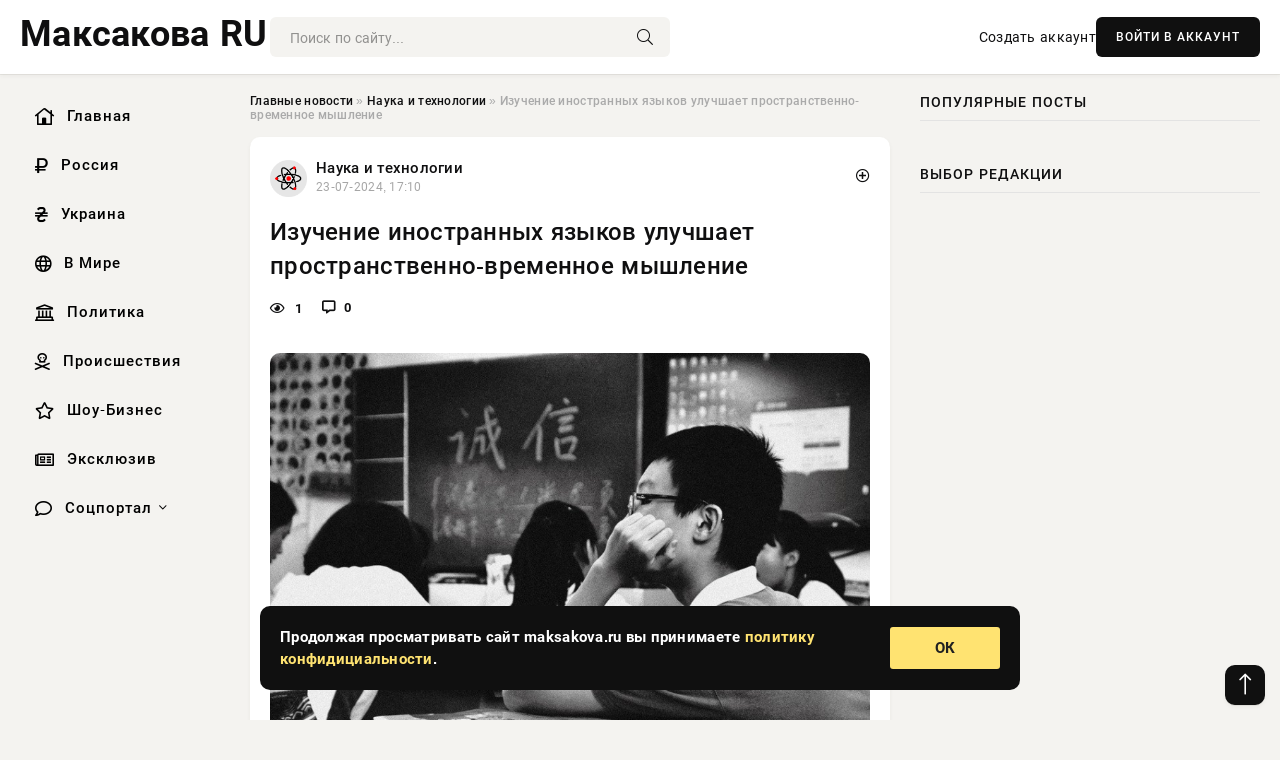

--- FILE ---
content_type: text/html; charset=utf-8
request_url: https://maksakova.ru/science/8857-izuchenie-inostrannyh-jazykov-uluchshaet-prostranstvenno-vremennoe-myshlenie.html
body_size: 10932
content:
<!DOCTYPE html>
<html lang="ru">
   <head>
   <title>Изучение иностранных языков улучшает пространственно-временное мышление » Информационно аналитический портал «Максакова RU»</title>
<meta charset="utf-8">
<meta name="description" content="Фото из открытых источниковРоссийские исследователи в сотрудничестве с европейскими коллегами выяснили, что владение двумя языками помогает применять общую ось времени при общении на обоих языках.">
<meta name="keywords" content="службе, исследователи, сотрудничестве, европейскими, коллегами, выяснили, владение, двумя, языками, помогает, применять, общую, времени, источниковРоссийские, общении, языках, Особенно, уровень">
<link rel="canonical" href="https://maksakova.ru/science/8857-izuchenie-inostrannyh-jazykov-uluchshaet-prostranstvenno-vremennoe-myshlenie.html">
<link rel="alternate" type="application/rss+xml" title="Информационно аналитический портал «Максакова RU» RSS" href="https://maksakova.ru/rss.xml">
<link rel="preconnect" href="https://maksakova.ru/" fetchpriority="high">
<meta property="twitter:title" content="Изучение иностранных языков улучшает пространственно-временное мышление » Информационно аналитический портал «Максакова RU»">
<meta property="twitter:url" content="https://maksakova.ru/science/8857-izuchenie-inostrannyh-jazykov-uluchshaet-prostranstvenno-vremennoe-myshlenie.html">
<meta property="twitter:card" content="summary_large_image">
<meta property="twitter:image" content="https://maksakova.ru/uploads/posts/2024-07/1721743817-1xl.jpg">
<meta property="twitter:description" content="Фото из открытых источников Российские исследователи в сотрудничестве с европейскими коллегами выяснили, что владение двумя языками помогает применять общую &quot;ось времени&quot; при общении на обоих языках. Особенно, если уровень владения вторым языком довольно высок. О результатах исследования">
<meta property="og:type" content="article">
<meta property="og:site_name" content="Информационно аналитический портал «Максакова RU»">
<meta property="og:title" content="Изучение иностранных языков улучшает пространственно-временное мышление » Информационно аналитический портал «Максакова RU»">
<meta property="og:url" content="https://maksakova.ru/science/8857-izuchenie-inostrannyh-jazykov-uluchshaet-prostranstvenno-vremennoe-myshlenie.html">
<meta property="og:image" content="https://maksakova.ru/uploads/posts/2024-07/1721743817-1xl.jpg">
<meta property="og:description" content="Фото из открытых источников Российские исследователи в сотрудничестве с европейскими коллегами выяснили, что владение двумя языками помогает применять общую &quot;ось времени&quot; при общении на обоих языках. Особенно, если уровень владения вторым языком довольно высок. О результатах исследования">

<script src="/engine/classes/min/index.php?g=general&amp;v=3y08w"></script>
<script src="/engine/classes/min/index.php?f=engine/classes/js/jqueryui.js,engine/classes/js/dle_js.js,engine/classes/fancybox/fancybox.js&amp;v=3y08w" defer></script>
<script type="application/ld+json">{"@context":"https://schema.org","@graph":[{"@type":"NewsArticle","@context":"https://schema.org/","publisher":{"@type":"Organization","name":"Информационно аналитический портал «Максакова RU»","logo":{"@type":"ImageObject","url":""}},"name":"Изучение иностранных языков улучшает пространственно-временное мышление","headline":"Изучение иностранных языков улучшает пространственно-временное мышление","mainEntityOfPage":{"@type":"WebPage","@id":"https://maksakova.ru/science/8857-izuchenie-inostrannyh-jazykov-uluchshaet-prostranstvenno-vremennoe-myshlenie.html"},"datePublished":"2024-07-23T17:10:17+03:00","author":{"@type":"Person","name":"Владислав Вислоцкий","url":"https://maksakova.ru/user/%D0%92%D0%BB%D0%B0%D0%B4%D0%B8%D1%81%D0%BB%D0%B0%D0%B2+%D0%92%D0%B8%D1%81%D0%BB%D0%BE%D1%86%D0%BA%D0%B8%D0%B9/"},"image":["https://maksakova.ru/uploads/posts/2024-07/1721743817-1xl.jpg"],"description":"Фото из открытых источников Российские исследователи в сотрудничестве с европейскими коллегами выяснили, что владение двумя языками помогает применять общую &quot;ось времени&quot; при общении на обоих языках. Особенно, если уровень владения вторым языком довольно высок. О результатах исследования"},{"@type":"BreadcrumbList","@context":"https://schema.org/","itemListElement":[{"@type":"ListItem","position":1,"item":{"@id":"https://maksakova.ru/","name":"Главные новости"}},{"@type":"ListItem","position":2,"item":{"@id":"https://maksakova.ru/science/","name":"Наука и технологии"}},{"@type":"ListItem","position":3,"item":{"@id":"https://maksakova.ru/science/8857-izuchenie-inostrannyh-jazykov-uluchshaet-prostranstvenno-vremennoe-myshlenie.html","name":"Изучение иностранных языков улучшает пространственно-временное мышление"}}]}]}</script> 
      <meta name="viewport" content="width=device-width, initial-scale=1.0" />
      <meta name="msapplication-TileColor" content="#e6e6e6">   
      <meta name="theme-color" content="#101010"> 
      <link rel="preload" href="/templates/Default/css/common.css" as="style">
      <link rel="preload" href="/templates/Default/css/styles.css" as="style">
      <link rel="preload" href="/templates/Default/css/engine.css" as="style">
      <link rel="preload" href="/templates/Default/css/fontawesome.css" as="style">
      <link rel="preload" href="/templates/Default/webfonts/manrope-400.woff2" as="font" type="font/woff2" crossorigin>
      <link rel="preload" href="/templates/Default/webfonts/manrope-600.woff2" as="font" type="font/woff2" crossorigin>
      <link rel="preload" href="/templates/Default/webfonts/manrope-700.woff2" as="font" type="font/woff2" crossorigin>
      <link rel="preload" href="/templates/Default/webfonts/fa-light-300.woff2" as="font" type="font/woff2" crossorigin>
      <link href="/templates/Default/css/common.css" type="text/css" rel="stylesheet" />
      <link href="/templates/Default/css/styles.css?v=03" type="text/css" rel="stylesheet" />
      <link href="/templates/Default/css/engine.css" type="text/css" rel="stylesheet" /> 
      <link href="/templates/Default/css/fontawesome.css" type="text/css" rel="stylesheet" />
      <link rel="apple-touch-icon" sizes="256x256" href="/templates/Default/favicons/256x256.png">
      <link rel="apple-touch-icon" sizes="192x192" href="/templates/Default/favicons/192x192.png">
      <link rel="apple-touch-icon" sizes="180x180" href="/templates/Default/favicons/180x180.png">
      <link rel="apple-touch-icon" sizes="167x167" href="/templates/Default/favicons/167x167.png">
      <link rel="apple-touch-icon" sizes="152x152" href="/templates/Default/favicons/152x152.png">
      <link rel="apple-touch-icon" sizes="120x120" href="/templates/Default/favicons/120x120.png">
      <link rel="icon" type="image/png" href="/templates/Default/favicons/favicon.png">
      	<!-- Yandex.RTB -->
	<script>window.yaContextCb=window.yaContextCb||[]</script>
	<script src="https://yandex.ru/ads/system/context.js" async></script>
   </head>
   <body>
      <div class="wrapper">
         <div class="wrapper-container wrapper-main">

            <header class="header d-flex ai-center vw100">
               <a href="/" class="logo" title="Информационно аналитический портал «Максакова RU»"><!--<img src="/templates/Default/dleimages/logo.png" alt="Информационно аналитический портал «Максакова RU»">--><p style="font-size: 36px; font-weight: bold">Максакова RU</p></a>
               <div class="header__search search-block flex-grow-1">
                  <form id="quicksearch" method="post">
                     <input type="hidden" name="do" value="search">
                     <input type="hidden" name="subaction" value="search">
                     <input class="search-block__input" id="story" name="story" placeholder="Поиск по сайту..." type="text" autocomplete="off">
                     <button class="search-block__btn" type="submit"><span class="fal fa-search"></span></button>
                  </form>
               </div>
               

               
               <a href="/?do=register" class="header__link">Создать аккаунт</a>
               <button class="header__btn-login js-show-login">ВОЙТИ В АККАУНТ</button>
               

               <button class="header__btn-menu d-none js-show-mobile-menu"><span class="fal fa-bars"></span></button>
            </header>

            <div class="content">
               <div class="cols">

                  <!-- MENU START -->
                  <aside class="col-side">
                     <ul class="side-nav js-this-in-mobile-menu">
                        <li><a href="/"><i class="far fa-home-lg"></i> Главная</a></li>
                        <li><a href="/russia/"><i class="far fa-ruble-sign"></i> Россия</a></li>
                        <li><a href="/ukraine/"><i class="far fa-hryvnia"></i> Украина</a></li>
                        <li><a href="/world/"><i class="far fa-globe"></i> В Мире</a></li>
                        <li><a href="/policy/"><i class="far fa-landmark"></i> Политика</a></li>
                        <li><a href="/incidents/"><i class="far fa-skull-crossbones"></i> Происшествия</a></li>
                        <li><a href="/show-business/"><i class="far fa-star"></i> Шоу-Бизнес</a></li>
                        <li><a href="/exclusive/"><i class="far fa-newspaper"></i> Эксклюзив</a></li>
                        <li class="submenu"><a href="/social/"><i class="far fa-comment"></i> Соцпортал</a>
                           <ul class="nav__list side-nav" style="position: unset !important">
                              <li class="nav__list-hidden"><a href="/social/goroskop/"><i class="far fa-planet-ringed"></i> Гороскопы</a></li>
                              <li class="nav__list-hidden"><a href="/social/primeti/"><i class="far fa-map-signs"></i> Приметы</a></li>
                              <li class="nav__list-hidden"><a href="/social/ezoterika/"><i class="far fa-sparkles"></i> Эзотерика</a></li>
                              <li class="nav__list-hidden"><a href="/social/prazdniki/"><i class="far fa-gift"></i> Праздники</a></li>
                              <li class="nav__list-hidden"><a href="/social/zdorove/"><i class="far fa-heart"></i> Здоровье</a></li>
                              <li class="nav__list-hidden"><a href="/social/psihologiya/"><i class="far fa-head-side-brain"></i> Психология</a></li>
                              <li class="nav__list-hidden"><a href="/social/dlya-zhenshchin/"><i class="far fa-venus-double"></i> Для женщин</a></li>
                              <li class="nav__list-hidden"><a href="/social/sad-ogorod/"><i class="far fa-seedling"></i> Сад-огород</a></li>
                           </ul>
                        </li>
                     </ul>
                  </aside>
                  <!-- MENU END -->
                  
                  <main class="col-main">
                    
                         
                        <div class="speedbar"><div class="over"><a href="https://maksakova.ru/">Главные новости</a>  »  <a href="https://maksakova.ru/science/">Наука и технологии</a>  »  Изучение иностранных языков улучшает пространственно-временное мышление</div></div>
                        

                     <div class="content-block d-grid" id="content-block">
                        

                        
                        <div class="short">
	<div class="info-block">
	   <div class="info-body">
		  <a href="https://maksakova.ru/science/" class="info-img" title="Наука и технологии"><img src="/uploads/icons/science.png" alt="Наука и технологии"></a>
		  <div class="info-title"><a href="https://maksakova.ru/science/" class="author_name">Наука и технологии</a></div>
		  <div class="info-meta">
			 <time datetime="23-07-2024, 17:10" class="ago" title="23-07-2024, 17:10">23-07-2024, 17:10</time>
			 
		  </div>
	   </div>
        <div class="dosuga-post-head-mark">    
            <a href="#" class="js-show-login" title="Сохранить"><i class="far fa-plus-circle"></i></a>
                    
		</div> 
	</div>
	<div class="yz_short_body">
	   <h1 class="dn-short-t">Изучение иностранных языков улучшает пространственно-временное мышление</h1>
	   <div class="content_top_met">
	   	  <div class="f_eye"><i class="far fa-eye"></i> 1</div>
		  <a id="dle-comm-link" href="#comment">
			 <div class="f_link"><i class="far fa-comment-alt"></i> 0</div>
		  </a>
		  <div class="f_info">
		  </div>
	   </div>
	   <div class="page__text full-text clearfix">
	   	  <div style="margin-bottom: 20px">
		 	 
		  </div>
		  <div align="center"><!--TBegin:https://maksakova.ru/uploads/posts/2024-07/1721743817-1xl.jpg|--><a href="https://maksakova.ru/uploads/posts/2024-07/1721743817-1xl.jpg" class="highslide" target="_blank"><img src="/uploads/posts/2024-07/thumbs/1721743817-1xl.jpg" style="max-width:100%;" alt=""></a><!--TEnd--></div><br><span class="img-copy-author">Фото из открытых источников</span><br><b>Российские исследователи в сотрудничестве с европейскими коллегами выяснили, что владение двумя языками помогает применять общую "ось времени" при общении на обоих языках. Особенно, если уровень владения вторым языком довольно высок</b>.<br> <br>О результатах исследования рассказали в пресс-службе НИУ ВШЭ. Экспертами был проведен эксперимент по исследованию ментальной "оси времени", используемой билингвами (носителями двух разных языков) при анализе абстрактных понятий, связанных с течением времени. Скажем, при оперировании понятиями или подсчетами часов и дней недели мозг активирует горизонтальную ментальную ось времени, где события прошлого расположены слева, а будущего - справа.<br> <br>Ученые решили сверить, как различаются эти мыслительные процессы у носителей одного и двух языков. Для исследования были отобраны добровольцы со знанием русского и английского языка, а также немецкого и английского. В обеих группах было около 50 человек. Участникам эксперимента предложили определить, относятся ли то предложенные слова к прошлому или будущему, и нажать соответствующую клавишу на клавиатуре.<br> <br>В ряде случаях ученые сами "переворачивали" временную ось, связывая левую кнопку с будущим, а правую - с прошлым, что затрудняло задачу испытуемым. Выяснилось, что и русско-английские билингвы, и представители немецко-английской группы, применяли одну "ось времени", где локализация событий прошлого находилась слева, а будущего - в правой. Аналогичное восприятие времени-пространства отмечено и у носителей одного языка.<br> <br>К тому же, эксперимент показал, что билингвы с высоким качеством второго языка заметно лучше ориентировались по этой оси, в сравнении с иными участниками проекта. Это подтвердило гипотезу о том, что изучение иностранных языков улучшает пространственно-временное мышление.
		  <div style="margin-top: 20px">
		  	
		  </div>
	   </div>
	</div>
	<div class="page__tags d-flex">
	   
	</div>
	<div class="content_like">
	   <div class="df_like">
		  <a href="#" onclick="doRate('plus', '8857'); return false;" >
		  <i title="Мне нравится" class="far fa-thumbs-up"></i> <span><span data-likes-id="8857">0</span></span>
		  </a>
	   </div>
	   <div class="df_dlike">
		  <a href="#" onclick="doRate('minus', '8857'); return false;" >
		  <i title="Мне не нравится" class="far fa-thumbs-down"></i> <span><span data-dislikes-id="8857">0</span></span>
		  </a>
	   </div>
	</div>
	<div class="content_footer">
	   <script src="https://yastatic.net/share2/share.js"></script>
	   <div class="ya-share2" data-curtain data-shape="round" data-color-scheme="whiteblack" data-services="vkontakte,odnoklassniki,telegram,whatsapp"></div>
	   <div class="f_info">
		  <a href="javascript:AddComplaint('8857', 'news')"> 
		  <div class="more_jaloba">
			 <svg fill="none" width="15" height="15" stroke="currentColor" stroke-width="1.5" viewBox="0 0 24 24" xmlns="http://www.w3.org/2000/svg" aria-hidden="true">
				<path stroke-linecap="round" stroke-linejoin="round" d="M12 9v3.75m9-.75a9 9 0 11-18 0 9 9 0 0118 0zm-9 3.75h.008v.008H12v-.008z"></path>
			 </svg>
			 ЖАЛОБА
		  </div>
		  </a>
	   </div>
	</div>
 </div>
 <div class="page__comments sect__header">
	<div class="page__comments-header">
		<div class="page__comments-title">0 комментариев</div>
		<div class="page__comments-info">
			<span class="fal fa-exclamation-circle"></span>
			Обсудим?
		</div>
	
	</div>
	<!--dleaddcomments-->
	<!--dlecomments-->
 </div>
 <section class="sect">
	<div class="sect__header sect__title" style="font-weight: 500; font-size: 24px;">Смотрите также:</div>
	<div class="sect__content d-grid">
	   <div class="popular grid-item">
   <div class="popular__img img-responsive">
      <img loading="lazy" src="/uploads/posts/2024-05/thumbs/1716462013-1xl.jpg" alt="Frontiers: мозг детей подстраивается под язык матери еще до рождения">
      <div class="item__category pi-center"><img src="/uploads/icons/science.png"></div> 
   </div>
   <div class="meta_block">
      <div class="meta_block_cat">Наука и технологии</div>
      <time class="meta_block_date" datetime="23-05-2024, 14:00">23-05-2024, 14:00</time>   
   </div>
   <div class="popular__desc">
      <a class="popular__title expand-link" href="https://maksakova.ru/science/3350-frontiers-mozg-detej-podstraivaetsja-pod-jazyk-materi-esche-do-rozhdenija.html">Frontiers: мозг детей подстраивается под язык матери еще до рождения</a>
   </div>
 </div><div class="popular grid-item">
   <div class="popular__img img-responsive">
      <img loading="lazy" src="/uploads/posts/2024-05/thumbs/1716535817-1xl.jpg" alt="Искусственный интеллект восстановил речь у пациента после инсульта">
      <div class="item__category pi-center"><img src="/uploads/icons/science.png"></div> 
   </div>
   <div class="meta_block">
      <div class="meta_block_cat">Наука и технологии</div>
      <time class="meta_block_date" datetime="24-05-2024, 10:30">24-05-2024, 10:30</time>   
   </div>
   <div class="popular__desc">
      <a class="popular__title expand-link" href="https://maksakova.ru/science/3414-iskusstvennyj-intellekt-vosstanovil-rech-u-pacienta-posle-insulta.html">Искусственный интеллект восстановил речь у пациента после инсульта</a>
   </div>
 </div><div class="popular grid-item">
   <div class="popular__img img-responsive">
      <img loading="lazy" src="/uploads/posts/2024-06/thumbs/1718219402-1xl.jpg" alt="Названо время суток, когда тренировки снижают уровень сахара">
      <div class="item__category pi-center"><img src="/uploads/icons/science.png"></div> 
   </div>
   <div class="meta_block">
      <div class="meta_block_cat">Наука и технологии</div>
      <time class="meta_block_date" datetime="12-06-2024, 22:10">12-06-2024, 22:10</time>   
   </div>
   <div class="popular__desc">
      <a class="popular__title expand-link" href="https://maksakova.ru/science/5261-nazvano-vremja-sutok-kogda-trenirovki-snizhajut-uroven-sahara.html">Названо время суток, когда тренировки снижают уровень сахара</a>
   </div>
 </div><div class="popular grid-item">
   <div class="popular__img img-responsive">
      <img loading="lazy" src="https://wordyou.ru/wp-content/uploads/2018/06/den-russkogo-yazyka-755x390.jpg" alt="6 июня — День русского языка">
      <div class="item__category pi-center"><img src="/uploads/icons/science.png"></div> 
   </div>
   <div class="meta_block">
      <div class="meta_block_cat">Соцпортал</div>
      <time class="meta_block_date" datetime="5-06-2024, 12:41">5-06-2024, 12:41</time>   
   </div>
   <div class="popular__desc">
      <a class="popular__title expand-link" href="https://maksakova.ru/social/4560-6-ijunja-den-russkogo-jazyka.html">6 июня — День русского языка</a>
   </div>
 </div><div class="popular grid-item">
   <div class="popular__img img-responsive">
      <img loading="lazy" src="https://www.1rre.ru/wp-content/uploads/2020/06/e3ngresx0aako0j.jpg" alt="День русского языка и Пушкинский день приходятся на 6 июня 2024 года">
      <div class="item__category pi-center"><img src="/uploads/icons/science.png"></div> 
   </div>
   <div class="meta_block">
      <div class="meta_block_cat">Культура и общество</div>
      <time class="meta_block_date" datetime="5-06-2024, 13:20">5-06-2024, 13:20</time>   
   </div>
   <div class="popular__desc">
      <a class="popular__title expand-link" href="https://maksakova.ru/society/4566-den-russkogo-jazyka-i-pushkinskij-den-prihodjatsja-na-6-ijunja-2024-goda.html">День русского языка и Пушкинский день приходятся на 6 июня 2024 года</a>
   </div>
 </div><div class="popular grid-item">
   <div class="popular__img img-responsive">
      <img loading="lazy" src="/uploads/posts/2024-06/thumbs/1717701602-1xl.jpg" alt="Названо несложное упражнение, продлевающее молодость мозга">
      <div class="item__category pi-center"><img src="/uploads/icons/science.png"></div> 
   </div>
   <div class="meta_block">
      <div class="meta_block_cat">Наука и технологии</div>
      <time class="meta_block_date" datetime="6-06-2024, 22:20">6-06-2024, 22:20</time>   
   </div>
   <div class="popular__desc">
      <a class="popular__title expand-link" href="https://maksakova.ru/science/4705-nazvano-neslozhnoe-uprazhnenie-prodlevajuschee-molodost-mozga.html">Названо несложное упражнение, продлевающее молодость мозга</a>
   </div>
 </div><div class="popular grid-item">
   <div class="popular__img img-responsive">
      <img loading="lazy" src="/uploads/posts/2024-05/thumbs/1717007404-1xl.jpg" alt="PPM: назван простой способ улучшить душевное здоровье у молодежи">
      <div class="item__category pi-center"><img src="/uploads/icons/science.png"></div> 
   </div>
   <div class="meta_block">
      <div class="meta_block_cat">Наука и технологии</div>
      <time class="meta_block_date" datetime="29-05-2024, 21:30">29-05-2024, 21:30</time>   
   </div>
   <div class="popular__desc">
      <a class="popular__title expand-link" href="https://maksakova.ru/science/3942-ppm-nazvan-prostoj-sposob-uluchshit-dushevnoe-zdorove-u-molodezhi.html">PPM: назван простой способ улучшить душевное здоровье у молодежи</a>
   </div>
 </div><div class="popular grid-item">
   <div class="popular__img img-responsive">
      <img loading="lazy" src="/uploads/posts/2024-06/thumbs/1719494404-1xl.jpg" alt="Ученые выяснили, что видеоигры помогают подросткам справиться с академическим стрессом">
      <div class="item__category pi-center"><img src="/uploads/icons/science.png"></div> 
   </div>
   <div class="meta_block">
      <div class="meta_block_cat">Наука и технологии</div>
      <time class="meta_block_date" datetime="27-06-2024, 16:20">27-06-2024, 16:20</time>   
   </div>
   <div class="popular__desc">
      <a class="popular__title expand-link" href="https://maksakova.ru/science/6588-uchenye-vyjasnili-chto-videoigry-pomogajut-podrostkam-spravitsja-s-akademicheskim-stressom.html">Ученые выяснили, что видеоигры помогают подросткам справиться с академическим стрессом</a>
   </div>
 </div><div class="popular grid-item">
   <div class="popular__img img-responsive">
      <img loading="lazy" src="/uploads/posts/2024-04/thumbs/1714337410-1xl.jpg" alt="BMC: избыток кальция во время ужина может быть вреден для сосудов">
      <div class="item__category pi-center"><img src="/uploads/icons/science.png"></div> 
   </div>
   <div class="meta_block">
      <div class="meta_block_cat">Наука и технологии</div>
      <time class="meta_block_date" datetime="28-04-2024, 23:50">28-04-2024, 23:50</time>   
   </div>
   <div class="popular__desc">
      <a class="popular__title expand-link" href="https://maksakova.ru/science/968-bmc-izbytok-kalcija-vo-vremja-uzhina-mozhet-byt-vreden-dlja-sosudov.html">BMC: избыток кальция во время ужина может быть вреден для сосудов</a>
   </div>
 </div><div class="popular grid-item">
   <div class="popular__img img-responsive">
      <img loading="lazy" src="/uploads/posts/2024-06/thumbs/1719631807-1xl.jpg" alt="Science Daily: психологи выяснили, как самооценка влияет на выбор партнеров">
      <div class="item__category pi-center"><img src="/uploads/icons/science.png"></div> 
   </div>
   <div class="meta_block">
      <div class="meta_block_cat">Наука и технологии</div>
      <time class="meta_block_date" datetime="29-06-2024, 06:30">29-06-2024, 06:30</time>   
   </div>
   <div class="popular__desc">
      <a class="popular__title expand-link" href="https://maksakova.ru/science/6744-science-daily-psihologi-vyjasnili-kak-samoocenka-vlijaet-na-vybor-partnerov.html">Science Daily: психологи выяснили, как самооценка влияет на выбор партнеров</a>
   </div>
 </div><div class="popular grid-item">
   <div class="popular__img img-responsive">
      <img loading="lazy" src="/uploads/posts/2024-07/thumbs/1721319011-1result-1.jpg" alt="Более пяти тысяч волонтеров помогут в проведении форума-фестиваля «Территория будущего. Москва 2030»">
      <div class="item__category pi-center"><img src="/uploads/icons/science.png"></div> 
   </div>
   <div class="meta_block">
      <div class="meta_block_cat">Эксклюзив</div>
      <time class="meta_block_date" datetime="18-07-2024, 19:10">18-07-2024, 19:10</time>   
   </div>
   <div class="popular__desc">
      <a class="popular__title expand-link" href="https://maksakova.ru/exclusive/8500-bolee-pjati-tysjach-volonterov-pomogut-v-provedenii-foruma-festivalja-territorija-buduschego-moskva-2030.html">Более пяти тысяч волонтеров помогут в проведении форума-фестиваля «Территория будущего. Москва 2030»</a>
   </div>
 </div><div class="popular grid-item">
   <div class="popular__img img-responsive">
      <img loading="lazy" src="/uploads/posts/2024-07/thumbs/1721154605-1xl.jpg" alt="Немецкие ученые выяснили, от кого из родителей интеллект передается ребенку">
      <div class="item__category pi-center"><img src="/uploads/icons/science.png"></div> 
   </div>
   <div class="meta_block">
      <div class="meta_block_cat">Наука и технологии</div>
      <time class="meta_block_date" datetime="16-07-2024, 21:30">16-07-2024, 21:30</time>   
   </div>
   <div class="popular__desc">
      <a class="popular__title expand-link" href="https://maksakova.ru/science/8315-nemeckie-uchenye-vyjasnili-ot-kogo-iz-roditelej-intellekt-peredaetsja-rebenku.html">Немецкие ученые выяснили, от кого из родителей интеллект передается ребенку</a>
   </div>
 </div>
	</div>
 </section>

                        

                     </div>
                  </main>

                  <aside class="col-side">

                     <div class="side-block">
                        <div class="side-block__title">Популярные посты</div>
                        <div class="side-block__content">
                                                   
                        </div>
                     </div>
                     <div class="side-block">
                        <div class="side-block__title">Выбор редакции</div>
                        <div class="side-block__content">
                          
                        </div>
                     </div>

                     <!--5da6be99--><!--5da6be99--><!--006dea41--><!--006dea41-->

                     <div class="side-block side-block--sticky hm">
                        
                     </div>

                  </aside>

               </div>
               <!-- END COLS -->
            </div>

         <!-- FOOTER START -->
         <footer class="footer d-flex ai-center vw100">
            <div class="footer__copyright">
               <a href="/o-proekte.html" rel="nofollow">О проекте</a>
               <a href="/redakcija.html" rel="nofollow">Редакция</a>
               <a href="/politika-konfidencialnosti.html" rel="nofollow">Политика конфиденциальности</a>
               <a href="/kontakty.html" rel="nofollow">Реклама</a> 
               <a href="/kontakty.html" rel="nofollow">Контакты</a>
            </div>
            <div class="footer__text icon-at-left" style="line-height: 20px;">
               Использование любых материалов, размещённых на сайте, разрешается при условии активной ссылки на наш сайт.
               При копировании материалов для интернет-изданий – обязательна прямая открытая для поисковых систем гиперссылка. Ссылка должна быть размещена в независимости от полного либо частичного использования материалов. Гиперссылка (для интернет- изданий) – должна быть размещена в подзаголовке или в первом абзаце материала.
               Все материалы, содержащиеся на веб-сайте maksakova.ru, защищены законом об авторском праве. Фотографии и прочие материалы являются собственностью их авторов и представлены исключительно для некоммерческого использования и ознакомления , если не указано иное. Несанкционированное использование таких материалов может нарушать закон об авторском праве, торговой марке и другие законы.
               <br />
               <p class="copyright mb-0" style="margin-top: 20px;">Copyright &copy; 2026, Информационно аналитический портал «Максакова RU». Все права защищены.</p>
               <div class="adult_foot">18+</div>
            </div>
         </footer>
         <!-- FOOTER END -->

         </div>
         <!-- END WRAPPER-MAIN -->
      </div>
      <!-- END WRAPPER -->
      
      <script>
<!--
var dle_root       = '/';
var dle_admin      = '';
var dle_login_hash = '48ded4d5bf31078fbc523a58a49bc6f768cb5293';
var dle_group      = 5;
var dle_link_type  = 1;
var dle_skin       = 'Default';
var dle_wysiwyg    = 0;
var dle_min_search = '4';
var dle_act_lang   = ["Подтвердить", "Отмена", "Вставить", "Отмена", "Сохранить", "Удалить", "Загрузка. Пожалуйста, подождите..."];
var menu_short     = 'Быстрое редактирование';
var menu_full      = 'Полное редактирование';
var menu_profile   = 'Просмотр профиля';
var menu_send      = 'Отправить сообщение';
var menu_uedit     = 'Админцентр';
var dle_info       = 'Информация';
var dle_confirm    = 'Подтверждение';
var dle_prompt     = 'Ввод информации';
var dle_req_field  = ["Заполните поле с именем", "Заполните поле с сообщением", "Заполните поле с темой сообщения"];
var dle_del_agree  = 'Вы действительно хотите удалить? Данное действие невозможно будет отменить';
var dle_spam_agree = 'Вы действительно хотите отметить пользователя как спамера? Это приведёт к удалению всех его комментариев';
var dle_c_title    = 'Отправка жалобы';
var dle_complaint  = 'Укажите текст Вашей жалобы для администрации:';
var dle_mail       = 'Ваш e-mail:';
var dle_big_text   = 'Выделен слишком большой участок текста.';
var dle_orfo_title = 'Укажите комментарий для администрации к найденной ошибке на странице:';
var dle_p_send     = 'Отправить';
var dle_p_send_ok  = 'Уведомление успешно отправлено';
var dle_save_ok    = 'Изменения успешно сохранены. Обновить страницу?';
var dle_reply_title= 'Ответ на комментарий';
var dle_tree_comm  = '0';
var dle_del_news   = 'Удалить статью';
var dle_sub_agree  = 'Вы действительно хотите подписаться на комментарии к данной публикации?';
var dle_unsub_agree  = 'Вы действительно хотите отписаться от комментариев к данной публикации?';
var dle_captcha_type  = '0';
var dle_share_interesting  = ["Поделиться ссылкой на выделенный текст", "Twitter", "Facebook", "Вконтакте", "Прямая ссылка:", "Нажмите правой клавишей мыши и выберите «Копировать ссылку»"];
var DLEPlayerLang     = {prev: 'Предыдущий',next: 'Следующий',play: 'Воспроизвести',pause: 'Пауза',mute: 'Выключить звук', unmute: 'Включить звук', settings: 'Настройки', enterFullscreen: 'На полный экран', exitFullscreen: 'Выключить полноэкранный режим', speed: 'Скорость', normal: 'Обычная', quality: 'Качество', pip: 'Режим PiP'};
var DLEGalleryLang    = {CLOSE: 'Закрыть (Esc)', NEXT: 'Следующее изображение', PREV: 'Предыдущее изображение', ERROR: 'Внимание! Обнаружена ошибка', IMAGE_ERROR: 'Не удалось загрузить изображение', TOGGLE_SLIDESHOW: 'Просмотр слайдшоу',TOGGLE_FULLSCREEN: 'Полноэкранный режим', TOGGLE_THUMBS: 'Включить / Выключить уменьшенные копии', ITERATEZOOM: 'Увеличить / Уменьшить', DOWNLOAD: 'Скачать изображение' };
var DLEGalleryMode    = 1;
var DLELazyMode       = 0;
var allow_dle_delete_news   = false;

jQuery(function($){
					setTimeout(function() {
						$.get(dle_root + "engine/ajax/controller.php?mod=adminfunction", { 'id': '8857', action: 'newsread', user_hash: dle_login_hash });
					}, 5000);
});
//-->
</script>
      

<div class="login login--not-logged d-none">
   <div class="login__header d-flex jc-space-between ai-center">
      <div class="login__title stretch-free-width ws-nowrap">Войти <a href="/?do=register">Регистрация</a></div>
      <div class="login__close"><span class="fal fa-times"></span></div>
   </div>
   <form method="post">
      <div class="login__content">
         <div class="login__row">
            <div class="login__caption">E-mail:</div>
            <div class="login__input"><input type="text" name="login_name" id="login_name" placeholder="Ваш e-mail"></div>
            <span class="fal fa-at"></span>
         </div>
         <div class="login__row">
            <div class="login__caption">Пароль: <a href="/?do=lostpassword">Забыли пароль?</a></div>
            <div class="login__input"><input type="password" name="login_password" id="login_password" placeholder="Ваш пароль"></div>
            <span class="fal fa-lock"></span>
         </div>
         <label class="login__row checkbox" for="login_not_save">
         <input type="checkbox" name="login_not_save" id="login_not_save" value="1">
         <span>Не запоминать меня</span>
         </label>
         <div class="login__row">
            <button onclick="submit();" type="submit" title="Вход">Войти на сайт</button>
            <input name="login" type="hidden" id="login" value="submit">
         </div>
      </div>
      <div class="login__social">
         <div class="login__social-caption">Или войти через</div>
         <div class="login__social-btns">
            <a href="" rel="nofollow" target="_blank"><img loading="lazy" src="/templates/Default/dleimages/vk.svg" alt></a>
            <a href="" rel="nofollow" target="_blank"><img loading="lazy" src="/templates/Default/dleimages/ok.svg" alt></a>
            <a href="" rel="nofollow" target="_blank"><img loading="lazy" src="/templates/Default/dleimages/mail.svg" alt></a>
            <a href="" rel="nofollow" target="_blank"><img loading="lazy" src="/templates/Default/dleimages/yandex.svg" alt></a>
         </div>
      </div>
   </form>
</div>

      <div id="scrolltop" style="display: block;"><span class="fal fa-long-arrow-up"></span></div>
      <div class="message-alert">
         <div class="message-alert-in">
            <div class="message-alert-desc">
               <div class="message-alert-text">Продолжая просматривать сайт maksakova.ru вы принимаете <a href="/politika-konfidencialnosti.html">политику конфидициальности</a>.</div>
            </div>
            <div class="message-alert-btns">
               <div class="message-btn message-btn-yes">ОК</div>
            </div>
         </div>
      </div>

      <script src="/templates/Default/js/libs.js"></script>

      
      
      <!-- Yandex.Metrika counter -->
<script type="text/javascript" >
   (function(m,e,t,r,i,k,a){m[i]=m[i]||function(){(m[i].a=m[i].a||[]).push(arguments)};
   m[i].l=1*new Date();
   for (var j = 0; j < document.scripts.length; j++) {if (document.scripts[j].src === r) { return; }}
   k=e.createElement(t),a=e.getElementsByTagName(t)[0],k.async=1,k.src=r,a.parentNode.insertBefore(k,a)})
   (window, document, "script", "https://mc.yandex.ru/metrika/tag.js", "ym");

   ym(95794852, "init", {
        clickmap:true,
        trackLinks:true,
        accurateTrackBounce:true
   });
</script>
<noscript><div><img src="https://mc.yandex.ru/watch/95794852" style="position:absolute; left:-9999px;" alt="" /></div></noscript>
<!-- /Yandex.Metrika counter -->

   <script defer src="https://static.cloudflareinsights.com/beacon.min.js/vcd15cbe7772f49c399c6a5babf22c1241717689176015" integrity="sha512-ZpsOmlRQV6y907TI0dKBHq9Md29nnaEIPlkf84rnaERnq6zvWvPUqr2ft8M1aS28oN72PdrCzSjY4U6VaAw1EQ==" data-cf-beacon='{"version":"2024.11.0","token":"159c46fb83504e208247d13dd04b986a","r":1,"server_timing":{"name":{"cfCacheStatus":true,"cfEdge":true,"cfExtPri":true,"cfL4":true,"cfOrigin":true,"cfSpeedBrain":true},"location_startswith":null}}' crossorigin="anonymous"></script>
</body>
</html>